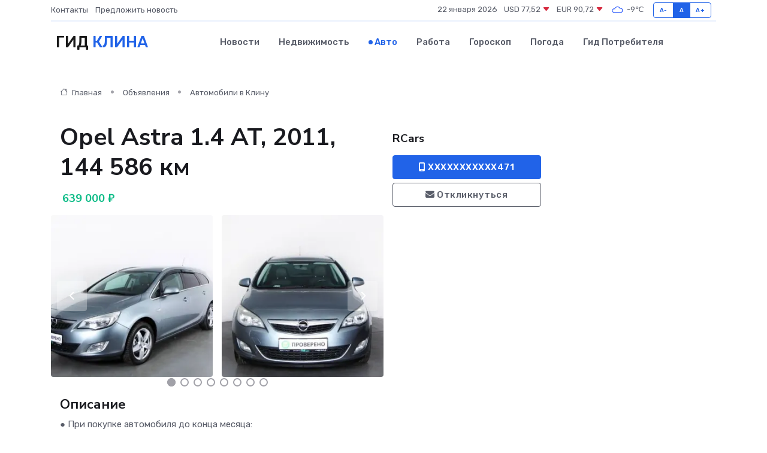

--- FILE ---
content_type: text/html; charset=UTF-8
request_url: https://klin-gid.ru/auto/opel-astra-1-4-at-2011-144-586-km_550.htm
body_size: 7090
content:
<!DOCTYPE html>
<html lang="ru">
<head>
	<meta charset="utf-8">
	<meta name="csrf-token" content="15loVpP5rhTIgQKXlf05x5tG8h12rB9dCjKUer9X">
    <meta http-equiv="X-UA-Compatible" content="IE=edge">
    <meta name="viewport" content="width=device-width, initial-scale=1">
    <title>Opel Astra 1.4 AT, 2011, 144 586 км купить в Клину на klin-gid.ru</title>
    <meta name="description" property="description" content="Объявление о продаже Opel Astra 1.4 AT, 2011, 144 586 км в Клину на klin-gid.ru">
    
    <meta property="fb:pages" content="105958871990207" />
    <link rel="shortcut icon" type="image/x-icon" href="https://klin-gid.ru/favicon.svg">
    <link rel="canonical" href="https://klin-gid.ru/auto/opel-astra-1-4-at-2011-144-586-km_550.htm">
    <link rel="preconnect" href="https://fonts.gstatic.com">
    <link rel="dns-prefetch" href="https://fonts.googleapis.com">
    <link rel="dns-prefetch" href="https://pagead2.googlesyndication.com">
    <link rel="dns-prefetch" href="https://res.cloudinary.com">
    <link href="https://fonts.googleapis.com/css2?family=Nunito+Sans:wght@400;700&family=Rubik:wght@400;500;700&display=swap" rel="stylesheet">
    <link rel="stylesheet" type="text/css" href="https://klin-gid.ru/assets/font-awesome/css/all.min.css">
    <link rel="stylesheet" type="text/css" href="https://klin-gid.ru/assets/bootstrap-icons/bootstrap-icons.css">
    <link rel="stylesheet" type="text/css" href="https://klin-gid.ru/assets/tiny-slider/tiny-slider.css">
    <link rel="stylesheet" type="text/css" href="https://klin-gid.ru/assets/glightbox/css/glightbox.min.css">
    <link rel="stylesheet" type="text/css" href="https://klin-gid.ru/assets/plyr/plyr.css">
    <link id="style-switch" rel="stylesheet" type="text/css" href="https://klin-gid.ru/assets/css/style.css">
    <link rel="stylesheet" type="text/css" href="https://klin-gid.ru/assets/css/style2.css">

    <meta name="twitter:card" content="summary">
    <meta name="twitter:site" content="@mysite">
    <meta name="twitter:title" content="Opel Astra 1.4 AT, 2011, 144 586 км купить в Клину на klin-gid.ru">
    <meta name="twitter:description" content="Объявление о продаже Opel Astra 1.4 AT, 2011, 144 586 км в Клину на klin-gid.ru">
    <meta name="twitter:creator" content="@mysite">
    <meta name="twitter:image:src" content="https://klin-gid.ru/images/logo.gif">
    <meta name="twitter:domain" content="klin-gid.ru">
    <meta name="twitter:card" content="summary_large_image" /><meta name="twitter:image" content="https://klin-gid.ru/images/logo.gif">

    <meta property="og:url" content="http://klin-gid.ru/auto/opel-astra-1-4-at-2011-144-586-km_550.htm">
    <meta property="og:title" content="Opel Astra 1.4 AT, 2011, 144 586 км купить в Клину на klin-gid.ru">
    <meta property="og:description" content="Объявление о продаже Opel Astra 1.4 AT, 2011, 144 586 км в Клину на klin-gid.ru">
    <meta property="og:type" content="website">
    <meta property="og:image" content="https://klin-gid.ru/images/logo.gif">
    <meta property="og:locale" content="ru_RU">
    <meta property="og:site_name" content="Гид Клина">
    

    <link rel="image_src" href="https://klin-gid.ru/images/logo.gif" />

    <link rel="alternate" type="application/rss+xml" href="https://klin-gid.ru/feed" title="Клин: гид, новости, афиша">
        <script async src="https://pagead2.googlesyndication.com/pagead/js/adsbygoogle.js"></script>
    <script>
        (adsbygoogle = window.adsbygoogle || []).push({
            google_ad_client: "ca-pub-0899253526956684",
            enable_page_level_ads: true
        });
    </script>
        
    
    
    
    <script>if (window.top !== window.self) window.top.location.replace(window.self.location.href);</script>
    <script>if(self != top) { top.location=document.location;}</script>

<!-- Google tag (gtag.js) -->
<script async src="https://www.googletagmanager.com/gtag/js?id=G-71VQP5FD0J"></script>
<script>
  window.dataLayer = window.dataLayer || [];
  function gtag(){dataLayer.push(arguments);}
  gtag('js', new Date());

  gtag('config', 'G-71VQP5FD0J');
</script>
</head>
<body>
<script type="text/javascript" > (function(m,e,t,r,i,k,a){m[i]=m[i]||function(){(m[i].a=m[i].a||[]).push(arguments)}; m[i].l=1*new Date();k=e.createElement(t),a=e.getElementsByTagName(t)[0],k.async=1,k.src=r,a.parentNode.insertBefore(k,a)}) (window, document, "script", "https://mc.yandex.ru/metrika/tag.js", "ym"); ym(54007384, "init", {}); ym(86840228, "init", { clickmap:true, trackLinks:true, accurateTrackBounce:true, webvisor:true });</script> <noscript><div><img src="https://mc.yandex.ru/watch/54007384" style="position:absolute; left:-9999px;" alt="" /><img src="https://mc.yandex.ru/watch/86840228" style="position:absolute; left:-9999px;" alt="" /></div></noscript>
<script type="text/javascript">
    new Image().src = "//counter.yadro.ru/hit?r"+escape(document.referrer)+((typeof(screen)=="undefined")?"":";s"+screen.width+"*"+screen.height+"*"+(screen.colorDepth?screen.colorDepth:screen.pixelDepth))+";u"+escape(document.URL)+";h"+escape(document.title.substring(0,150))+";"+Math.random();
</script>
<!-- Rating@Mail.ru counter -->
<script type="text/javascript">
var _tmr = window._tmr || (window._tmr = []);
_tmr.push({id: "3138453", type: "pageView", start: (new Date()).getTime()});
(function (d, w, id) {
  if (d.getElementById(id)) return;
  var ts = d.createElement("script"); ts.type = "text/javascript"; ts.async = true; ts.id = id;
  ts.src = "https://top-fwz1.mail.ru/js/code.js";
  var f = function () {var s = d.getElementsByTagName("script")[0]; s.parentNode.insertBefore(ts, s);};
  if (w.opera == "[object Opera]") { d.addEventListener("DOMContentLoaded", f, false); } else { f(); }
})(document, window, "topmailru-code");
</script><noscript><div>
<img src="https://top-fwz1.mail.ru/counter?id=3138453;js=na" style="border:0;position:absolute;left:-9999px;" alt="Top.Mail.Ru" />
</div></noscript>
<!-- //Rating@Mail.ru counter -->

<header class="navbar-light navbar-sticky header-static">
    <div class="navbar-top d-none d-lg-block small">
        <div class="container">
            <div class="d-md-flex justify-content-between align-items-center my-1">
                <!-- Top bar left -->
                <ul class="nav">
                    <li class="nav-item">
                        <a class="nav-link ps-0" href="https://klin-gid.ru/contacts">Контакты</a>
                    </li>
                    <li class="nav-item">
                        <a class="nav-link ps-0" href="https://klin-gid.ru/sendnews">Предложить новость</a>
                    </li>
                    
                </ul>
                <!-- Top bar right -->
                <div class="d-flex align-items-center">
                    
                    <ul class="list-inline mb-0 text-center text-sm-end me-3">
						<li class="list-inline-item">
							<span>22 января 2026</span>
						</li>
                        <li class="list-inline-item">
                            <a class="nav-link px-0" href="https://klin-gid.ru/currency">
                                <span>USD 77,52 <i class="bi bi-caret-down-fill text-danger"></i></span>
                            </a>
						</li>
                        <li class="list-inline-item">
                            <a class="nav-link px-0" href="https://klin-gid.ru/currency">
                                <span>EUR 90,72 <i class="bi bi-caret-down-fill text-danger"></i></span>
                            </a>
						</li>
						<li class="list-inline-item">
                            <a class="nav-link px-0" href="https://klin-gid.ru/pogoda">
                                <svg xmlns="http://www.w3.org/2000/svg" width="25" height="25" viewBox="0 0 30 30"><path fill="#315EFB" fill-rule="evenodd" d="M25.036 13.066a4.948 4.948 0 0 1 0 5.868A4.99 4.99 0 0 1 20.99 21H8.507a4.49 4.49 0 0 1-3.64-1.86 4.458 4.458 0 0 1 0-5.281A4.491 4.491 0 0 1 8.506 12c.686 0 1.37.159 1.996.473a.5.5 0 0 1 .16.766l-.33.399a.502.502 0 0 1-.598.132 2.976 2.976 0 0 0-3.346.608 3.007 3.007 0 0 0 .334 4.532c.527.396 1.177.59 1.836.59H20.94a3.54 3.54 0 0 0 2.163-.711 3.497 3.497 0 0 0 1.358-3.206 3.45 3.45 0 0 0-.706-1.727A3.486 3.486 0 0 0 20.99 12.5c-.07 0-.138.016-.208.02-.328.02-.645.085-.947.192a.496.496 0 0 1-.63-.287 4.637 4.637 0 0 0-.445-.874 4.495 4.495 0 0 0-.584-.733A4.461 4.461 0 0 0 14.998 9.5a4.46 4.46 0 0 0-3.177 1.318 2.326 2.326 0 0 0-.135.147.5.5 0 0 1-.592.131 5.78 5.78 0 0 0-.453-.19.5.5 0 0 1-.21-.79A5.97 5.97 0 0 1 14.998 8a5.97 5.97 0 0 1 4.237 1.757c.398.399.704.85.966 1.319.262-.042.525-.076.79-.076a4.99 4.99 0 0 1 4.045 2.066zM0 0v30V0zm30 0v30V0z"></path></svg>
                                <span>-9&#8451;</span>
                            </a>
						</li>
					</ul>

                    <!-- Font size accessibility START -->
                    <div class="btn-group me-2" role="group" aria-label="font size changer">
                        <input type="radio" class="btn-check" name="fntradio" id="font-sm">
                        <label class="btn btn-xs btn-outline-primary mb-0" for="font-sm">A-</label>

                        <input type="radio" class="btn-check" name="fntradio" id="font-default" checked>
                        <label class="btn btn-xs btn-outline-primary mb-0" for="font-default">A</label>

                        <input type="radio" class="btn-check" name="fntradio" id="font-lg">
                        <label class="btn btn-xs btn-outline-primary mb-0" for="font-lg">A+</label>
                    </div>

                    
                </div>
            </div>
            <!-- Divider -->
            <div class="border-bottom border-2 border-primary opacity-1"></div>
        </div>
    </div>

    <!-- Logo Nav START -->
    <nav class="navbar navbar-expand-lg">
        <div class="container">
            <!-- Logo START -->
            <a class="navbar-brand" href="https://klin-gid.ru" style="text-align: end;">
                
                			<span class="ms-2 fs-3 text-uppercase fw-normal">Гид <span style="color: #2163e8;">Клина</span></span>
                            </a>
            <!-- Logo END -->

            <!-- Responsive navbar toggler -->
            <button class="navbar-toggler ms-auto" type="button" data-bs-toggle="collapse"
                data-bs-target="#navbarCollapse" aria-controls="navbarCollapse" aria-expanded="false"
                aria-label="Toggle navigation">
                <span class="text-body h6 d-none d-sm-inline-block">Menu</span>
                <span class="navbar-toggler-icon"></span>
            </button>

            <!-- Main navbar START -->
            <div class="collapse navbar-collapse" id="navbarCollapse">
                <ul class="navbar-nav navbar-nav-scroll mx-auto">
                                        <li class="nav-item"> <a class="nav-link" href="https://klin-gid.ru/news">Новости</a></li>
                                        <li class="nav-item"> <a class="nav-link" href="https://klin-gid.ru/realty">Недвижимость</a></li>
                                        <li class="nav-item"> <a class="nav-link active" href="https://klin-gid.ru/auto">Авто</a></li>
                                        <li class="nav-item"> <a class="nav-link" href="https://klin-gid.ru/job">Работа</a></li>
                                        <li class="nav-item"> <a class="nav-link" href="https://klin-gid.ru/horoscope">Гороскоп</a></li>
                                        <li class="nav-item"> <a class="nav-link" href="https://klin-gid.ru/pogoda">Погода</a></li>
                                        <li class="nav-item"> <a class="nav-link" href="https://klin-gid.ru/poleznoe">Гид потребителя</a></li>
                                    </ul>
            </div>
            <!-- Main navbar END -->

            
        </div>
    </nav>
    <!-- Logo Nav END -->
</header>
    <main>
        <section class="pt-3 pb-0">
            <div class="container">
                <section class="pt-3 pb-0">
                    <div class="container">
                        <div class="row">
                            <div class="col-lg-9">
                                <!-- Categorie Detail START -->
                                <div class="mb-4">
                                    <nav aria-label="breadcrumb">
                                        <ol class="breadcrumb breadcrumb-dots">
                                            <li class="breadcrumb-item"><a href="https://klin-gid.ru"><i
                                                        class="bi bi-house me-1"></i>
                                                    Главная</a>
                                            </li>
                                            <li class="breadcrumb-item"> Объявления</li>
                                            <li class="breadcrumb-item"><a href="https://klin-gid.ru/auto"> Автомобили
                                                    в Клину</a></li>
                                            
                                        </ol>
                                    </nav>
                                </div>
                            </div>
                        </div>
                        <div class="row" itemscope itemtype="http://schema.org/Product">
                            <div class="col-lg-6">
                                <h1 class="display-6" itemprop="name"> Opel Astra 1.4 AT, 2011, 144 586 км</h1>
                                <div class="d-md-flex text-start text-success my-3 h5" itemprop="offers" itemscope itemtype="http://schema.org/Offer">
                                    <meta itemprop="availability" content="https://schema.org/LimitedAvailability" />
                                    <meta itemprop="priceCurrency" content="RUB" />
                                    <span class="ms-1" itemprop="price" content="639000">639 000 ₽</span>
                                </div>
                                <div class="row mb-4 tiny-slider">
                                    <div class="tiny-slider-inner" data-arrow="true" data-dots="true" data-autoplay="false" data-autoheight="true" data-gutter="15" data-items="2">
                                        <!-- Slider items -->
                                                                                                                        <div class="item">
                                            <a href="https://res.cloudinary.com/dhmqv0fob/image/upload/hxijfevg3axfkebrrnlp.webp" data-glightbox data-gallery="gallery">
                                                <img class="rounded" src="https://res.cloudinary.com/dhmqv0fob/image/upload/h_300,w_300,c_fill/hxijfevg3axfkebrrnlp.webp">
                                            </a>
                                        </div>
                                                                                <div class="item">
                                            <a href="https://res.cloudinary.com/dhmqv0fob/image/upload/usj7u4sj3wfvqmfgccyq.webp" data-glightbox data-gallery="gallery">
                                                <img class="rounded" src="https://res.cloudinary.com/dhmqv0fob/image/upload/h_300,w_300,c_fill/usj7u4sj3wfvqmfgccyq.webp">
                                            </a>
                                        </div>
                                                                                <div class="item">
                                            <a href="https://res.cloudinary.com/dhmqv0fob/image/upload/mlsp1e8kpc5nohgkieub.webp" data-glightbox data-gallery="gallery">
                                                <img class="rounded" src="https://res.cloudinary.com/dhmqv0fob/image/upload/h_300,w_300,c_fill/mlsp1e8kpc5nohgkieub.webp">
                                            </a>
                                        </div>
                                                                                <div class="item">
                                            <a href="https://res.cloudinary.com/dhmqv0fob/image/upload/r9so9rqk4wle3sdfbiyq.webp" data-glightbox data-gallery="gallery">
                                                <img class="rounded" src="https://res.cloudinary.com/dhmqv0fob/image/upload/h_300,w_300,c_fill/r9so9rqk4wle3sdfbiyq.webp">
                                            </a>
                                        </div>
                                                                                <div class="item">
                                            <a href="https://res.cloudinary.com/dhmqv0fob/image/upload/riwu7ej29enptzxa4uxx.webp" data-glightbox data-gallery="gallery">
                                                <img class="rounded" src="https://res.cloudinary.com/dhmqv0fob/image/upload/h_300,w_300,c_fill/riwu7ej29enptzxa4uxx.webp">
                                            </a>
                                        </div>
                                                                                <div class="item">
                                            <a href="https://res.cloudinary.com/dhmqv0fob/image/upload/tzltti6vxm9w3tbkiumy.webp" data-glightbox data-gallery="gallery">
                                                <img class="rounded" src="https://res.cloudinary.com/dhmqv0fob/image/upload/h_300,w_300,c_fill/tzltti6vxm9w3tbkiumy.webp">
                                            </a>
                                        </div>
                                                                                <div class="item">
                                            <a href="https://res.cloudinary.com/dhmqv0fob/image/upload/udss8bdijqay1yubwj7k.webp" data-glightbox data-gallery="gallery">
                                                <img class="rounded" src="https://res.cloudinary.com/dhmqv0fob/image/upload/h_300,w_300,c_fill/udss8bdijqay1yubwj7k.webp">
                                            </a>
                                        </div>
                                                                                <div class="item">
                                            <a href="https://res.cloudinary.com/dhmqv0fob/image/upload/cdh5jzyss30xohiqkols.webp" data-glightbox data-gallery="gallery">
                                                <img class="rounded" src="https://res.cloudinary.com/dhmqv0fob/image/upload/h_300,w_300,c_fill/cdh5jzyss30xohiqkols.webp">
                                            </a>
                                        </div>
                                                                                <div class="item">
                                            <a href="https://res.cloudinary.com/dhmqv0fob/image/upload/oewjmwrgpdxee5uhjapd.webp" data-glightbox data-gallery="gallery">
                                                <img class="rounded" src="https://res.cloudinary.com/dhmqv0fob/image/upload/h_300,w_300,c_fill/oewjmwrgpdxee5uhjapd.webp">
                                            </a>
                                        </div>
                                                                                <div class="item">
                                            <a href="https://res.cloudinary.com/dhmqv0fob/image/upload/lia0uypduqi7epgamgrc.webp" data-glightbox data-gallery="gallery">
                                                <img class="rounded" src="https://res.cloudinary.com/dhmqv0fob/image/upload/h_300,w_300,c_fill/lia0uypduqi7epgamgrc.webp">
                                            </a>
                                        </div>
                                                                                <div class="item">
                                            <a href="https://res.cloudinary.com/dhmqv0fob/image/upload/zbjqfae8ez4ehqnc8pga.webp" data-glightbox data-gallery="gallery">
                                                <img class="rounded" src="https://res.cloudinary.com/dhmqv0fob/image/upload/h_300,w_300,c_fill/zbjqfae8ez4ehqnc8pga.webp">
                                            </a>
                                        </div>
                                                                                <div class="item">
                                            <a href="https://res.cloudinary.com/dhmqv0fob/image/upload/cndjusnnxy1cdzlbghta.webp" data-glightbox data-gallery="gallery">
                                                <img class="rounded" src="https://res.cloudinary.com/dhmqv0fob/image/upload/h_300,w_300,c_fill/cndjusnnxy1cdzlbghta.webp">
                                            </a>
                                        </div>
                                                                                <div class="item">
                                            <a href="https://res.cloudinary.com/dhmqv0fob/image/upload/wfpylkzpr7e0igblr8dj.webp" data-glightbox data-gallery="gallery">
                                                <img class="rounded" src="https://res.cloudinary.com/dhmqv0fob/image/upload/h_300,w_300,c_fill/wfpylkzpr7e0igblr8dj.webp">
                                            </a>
                                        </div>
                                                                                <div class="item">
                                            <a href="https://res.cloudinary.com/dhmqv0fob/image/upload/zzwfb2jvzibo3ehb64tb.webp" data-glightbox data-gallery="gallery">
                                                <img class="rounded" src="https://res.cloudinary.com/dhmqv0fob/image/upload/h_300,w_300,c_fill/zzwfb2jvzibo3ehb64tb.webp">
                                            </a>
                                        </div>
                                                                                <div class="item">
                                            <a href="https://res.cloudinary.com/dhmqv0fob/image/upload/zu0x78ezrlyeglpdwpj0.webp" data-glightbox data-gallery="gallery">
                                                <img class="rounded" src="https://res.cloudinary.com/dhmqv0fob/image/upload/h_300,w_300,c_fill/zu0x78ezrlyeglpdwpj0.webp">
                                            </a>
                                        </div>
                                                                                <div class="item">
                                            <a href="https://res.cloudinary.com/dhmqv0fob/image/upload/aydc5agysuti1rczonnx.webp" data-glightbox data-gallery="gallery">
                                                <img class="rounded" src="https://res.cloudinary.com/dhmqv0fob/image/upload/h_300,w_300,c_fill/aydc5agysuti1rczonnx.webp">
                                            </a>
                                        </div>
                                                                            </div>
                                </div>
                                <h4>Описание</h4>
                                <p itemprop="description">
                                    ● При покупке автомобиля до конца месяца:<br />
<br />
☛ 3 Платежа в кредит в ПОДАРОК<br />
<br />
☛ Возможна покупка без первоначального взноса 0%<br />
<br />
☛ Выгода до 80 000 руб. при обмене на Ваш автомобиль,<br />
<br />
☛ Гарантированная скидка при покупке в кредит до 120 000 руб.,<br />
<br />
☛ И набор ПОДАРКОВ на сумму до 30 000 руб.<br />
<br />
☛ Предоставляем ГАРАНТИЮ на Автомобиль - 1 Год!<br />
<br />
● Условия при покупке автомобиля в кредит:<br />
<br />
➥ Ставка от 4.9%;<br />
<br />
➥ Первоначальный взнос от 0%;<br />
<br />
➥ Оформление по двум документам;<br />
<br />
➥ Срок кредитования от 6 месяцев до 7 лет;<br />
<br />
➥ Оформления КАСКО – не обязательно;<br />
<br />
➥ Досрочное погашение без штрафов и комиссий <br />
<br />
➥ Более 30 кредитных программ;<br />
<br />
➥ Сумма кредита от 60.000 до 3 млн рублей;<br />
<br />
➥ Без справок и поручителей.<br />
<br />
● При покупке автомобиля каждый клиент получает подарок на выбор:<br />
<br />
✔Сигнализация с автозапуском и мобильном приложением Pandora, Starline, Цезарь Сателлит<br />
<br />
✔ Комплект резины по сезону.<br />
<br />
✔ Полное комплексное ТО.<br />
<br />
✔ Страховой полис ОСАГО сроком на 12 месяцев.<br />
<br />
● Приглашаем на бесплатный тест-драйв! Подробную информацию можно получить у специалистов Автоцентра по телефону.<br />
<br />
● Мы работаем до последнего клиента.<br />
<br />
● Крытое, освещенное помещение!<br />
<br />
● Если хотите ознакомиться со всем ассортиментом Автоцентра Вы можете перейти на наш сайт, адрес которого расположен в карточке магазина в разделе &#34;Контакты&#34;
                                </p>
                                <h4>Адрес</h4>
                                <p itemscope itemtype="http://schema.org/Place">
                                    <meta itemprop="name" content="Opel Astra 1.4 AT, 2011, 144 586 км" />
                                    <meta itemprop="address" content="Москва, Варшавское ш., 132Ак1" />
                                    <i class="bi bi-geo-alt-fill"></i> Москва, Варшавское ш., 132Ак1
                                </p>
                                <div id="view-map" style="height: 300px;"></div>
                                <hr>
                            </div>
                            <div class="col-lg-3">
                                <aside>
                                    <div class="my-3">
                                        <h5 class="m-0">RCars</h5>
                                        
                                    </div>
                                    <div class="col-md-12 text-start">
                                        <button class="btn btn-primary w-100" type="submit"><i class="fas fa-mobile-alt"></i> XXXXXXXXXXX471</button>
                                    </div>
                                    <div class="col-md-12 text-start">
                                        <button class="btn btn-outline-secondary w-100" type="submit"><i class="fas fa-envelope"></i> Откликнуться</button>
                                    </div>
                                </aside>
                            </div>
                            <div class="col-lg-3">
                                                            </div>
                        </div>
                    </div>
                </section>
                <div class="index-section">
                    <div class="row">
                        <div class="col-sm-12">
                                                        Сеть городских порталов: <a href="https://borisoglebsk-gid.ru/auto" title="Купить машину в Борисоглебске" target="_blank">Купить машину в Борисоглебске</a>
                        </div>
                    </div>
                </div>
                <div class="l-content-separator"></div>
            </div>
        </section>
    </main>
<footer class="bg-dark pt-5">
    
    <!-- Footer copyright START -->
    <div class="bg-dark-overlay-3 mt-5">
        <div class="container">
            <div class="row align-items-center justify-content-md-between py-4">
                <div class="col-md-6">
                    <!-- Copyright -->
                    <div class="text-center text-md-start text-primary-hover text-muted">
                        &#169;2026 Клин. Все права защищены.
                    </div>
                </div>
                
            </div>
        </div>
    </div>
    <!-- Footer copyright END -->
    <script type="application/ld+json">
        {"@context":"https:\/\/schema.org","@type":"Organization","name":"\u041a\u043b\u0438\u043d - \u0433\u0438\u0434, \u043d\u043e\u0432\u043e\u0441\u0442\u0438, \u0430\u0444\u0438\u0448\u0430","url":"https:\/\/klin-gid.ru","sameAs":["https:\/\/vk.com\/public210720888","https:\/\/t.me\/klin_gid"]}
    </script>
</footer>
<!-- Back to top -->
<div class="back-top"><i class="bi bi-arrow-up-short"></i></div>
<script src="https://api-maps.yandex.ru/2.1/?apikey=d4389c3b-67a8-41a1-a66d-6072fc03c720&lang=ru_RU" type="text/javascript"></script>
<script type="text/javascript">
    ymaps.ready(init);
    function init(){
        var myMap = new ymaps.Map("view-map", {
            // Координаты центра карты.
            center: [55.616869, 37.609982],
            // Уровень масштабирования. Допустимые значения:
            // от 0 (весь мир) до 19.
            zoom: 15,
            controls: ['zoomControl', 'typeSelector', 'fullscreenControl', 'geolocationControl']
        });
        var myPlacemark = new ymaps.Placemark([55.616869, 37.609982]);
        myMap.geoObjects.add(myPlacemark);
    }
</script>
<script src="https://klin-gid.ru/assets/bootstrap/js/bootstrap.bundle.min.js"></script>
<script src="https://klin-gid.ru/assets/tiny-slider/tiny-slider.js"></script>
<script src="https://klin-gid.ru/assets/sticky-js/sticky.min.js"></script>
<script src="https://klin-gid.ru/assets/glightbox/js/glightbox.min.js"></script>
<script src="https://klin-gid.ru/assets/plyr/plyr.js"></script>
<script src="https://klin-gid.ru/assets/js/functions.js"></script>
<script src="https://yastatic.net/share2/share.js" async></script>
<script defer src="https://static.cloudflareinsights.com/beacon.min.js/vcd15cbe7772f49c399c6a5babf22c1241717689176015" integrity="sha512-ZpsOmlRQV6y907TI0dKBHq9Md29nnaEIPlkf84rnaERnq6zvWvPUqr2ft8M1aS28oN72PdrCzSjY4U6VaAw1EQ==" data-cf-beacon='{"version":"2024.11.0","token":"25da9f59c04e456096f11d51bba8bdaa","r":1,"server_timing":{"name":{"cfCacheStatus":true,"cfEdge":true,"cfExtPri":true,"cfL4":true,"cfOrigin":true,"cfSpeedBrain":true},"location_startswith":null}}' crossorigin="anonymous"></script>
</body>
</html>


--- FILE ---
content_type: text/html; charset=utf-8
request_url: https://www.google.com/recaptcha/api2/aframe
body_size: 266
content:
<!DOCTYPE HTML><html><head><meta http-equiv="content-type" content="text/html; charset=UTF-8"></head><body><script nonce="n4WYMoWX1-6f0NOraGEEOg">/** Anti-fraud and anti-abuse applications only. See google.com/recaptcha */ try{var clients={'sodar':'https://pagead2.googlesyndication.com/pagead/sodar?'};window.addEventListener("message",function(a){try{if(a.source===window.parent){var b=JSON.parse(a.data);var c=clients[b['id']];if(c){var d=document.createElement('img');d.src=c+b['params']+'&rc='+(localStorage.getItem("rc::a")?sessionStorage.getItem("rc::b"):"");window.document.body.appendChild(d);sessionStorage.setItem("rc::e",parseInt(sessionStorage.getItem("rc::e")||0)+1);localStorage.setItem("rc::h",'1769087111067');}}}catch(b){}});window.parent.postMessage("_grecaptcha_ready", "*");}catch(b){}</script></body></html>